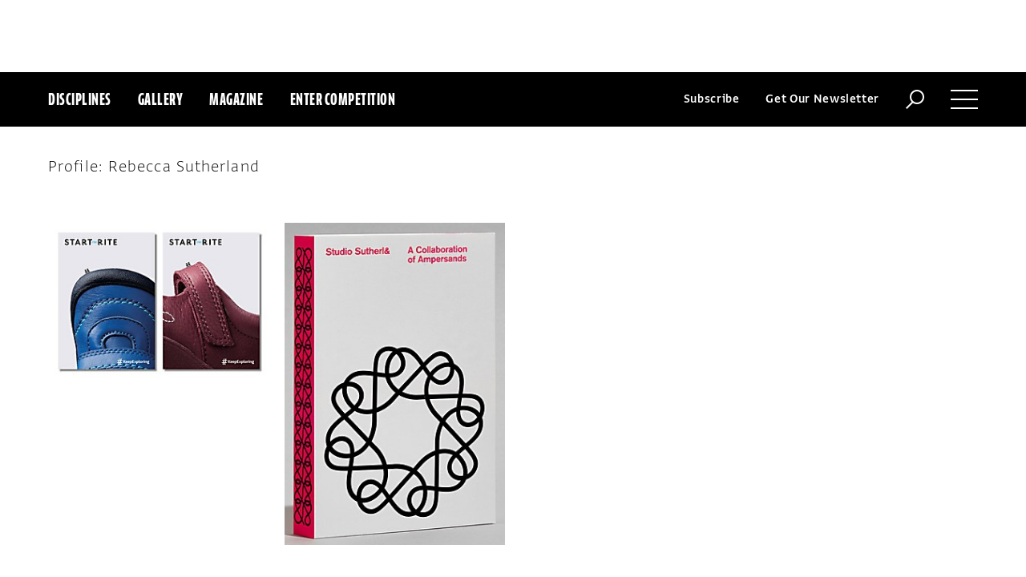

--- FILE ---
content_type: text/html; charset=utf-8
request_url: https://www.google.com/recaptcha/api2/aframe
body_size: 268
content:
<!DOCTYPE HTML><html><head><meta http-equiv="content-type" content="text/html; charset=UTF-8"></head><body><script nonce="LU0UJEcaNTX2Xzi9HR2DIA">/** Anti-fraud and anti-abuse applications only. See google.com/recaptcha */ try{var clients={'sodar':'https://pagead2.googlesyndication.com/pagead/sodar?'};window.addEventListener("message",function(a){try{if(a.source===window.parent){var b=JSON.parse(a.data);var c=clients[b['id']];if(c){var d=document.createElement('img');d.src=c+b['params']+'&rc='+(localStorage.getItem("rc::a")?sessionStorage.getItem("rc::b"):"");window.document.body.appendChild(d);sessionStorage.setItem("rc::e",parseInt(sessionStorage.getItem("rc::e")||0)+1);localStorage.setItem("rc::h",'1768770895065');}}}catch(b){}});window.parent.postMessage("_grecaptcha_ready", "*");}catch(b){}</script></body></html>

--- FILE ---
content_type: text/css
request_url: https://www.commarts.com/content/library/wowbook/wow_book.min.css?v=640530110
body_size: 25948
content:
.wowbook{position:relative;zoom:1;-ms-text-size-adjust:auto;-webkit-text-size-adjust:auto}.wowbook-origin{z-index:1}.wowbook-page{zoom:1}.wowbook-page-content{position:absolute;overflow:hidden;background:#fff;zoom:1;-webkit-backface-visibility:hidden}.wowbook-loading .wowbook-page-content{background-image:url(./loading.gif);background-position:50% 50%;background-repeat:no-repeat}.wowbook-loading .wowbook-zoomcontent{opacity:0}.wowbook-zoomcontent{opacity:1;-webkit-transition:opacity .5s ease-in;-moz-transition:opacity .5s ease-in;-o-transition:opacity .5s ease-in;-ms-transition:opacity .5s ease-in;transition:opacity .5s ease-in}.wowbook.wowbook-loading{background-image:url(./loading.gif);background-position:50% 50%;background-repeat:no-repeat}img.wowbook-lazy{height:100%;left:0;position:absolute;top:0;width:100%}.wowbook-fullscreen-fix{height:100%!important;width:100%!important}.wowbook-left{}.wowbook-right{}.wowbook-disabled{}.wowbook-handle{cursor:pointer;height:100%;position:absolute;top:0;width:50px;z-index:100001;-webkit-transform:translate3d(0,0,10000px)}.wowbook-handle.wowbook-disabled{display:none}.wowbook-unselectable{-moz-user-select:none;-webkit-user-select:none;-ms-user-select:none}.wowbook-page-content.wowbook-double-page{padding:0}.wowbook-hardpage{-moz-transform-style:preserve-3d;-o-transform-style:preserve-3d;-webkit-transform-style:preserve-3d;-ms-transform-style:preserve-3d;transform-style:preserve-3d}.wowbook-3d-border{background:#eee;height:100%;left:100%;position:absolute;top:0;width:5px;-moz-transform:rotateY(90deg);-o-transform:rotateY(90deg);-webkit-transform:rotateY(90deg);-ms-transform:rotateY(90deg);transform:rotateY(90deg);-moz-transform-origin:0 0 0;-o-transform-origin:0 0 0;-webkit-transform-origin:0 0 0;-ms-transform-origin:0 0 0;transform-origin:0 0 0}.wowbook-left .wowbook-3d-border{left:0}.wowbook-shadow-clipper{position:absolute;overflow:hidden;z-index:999;zoom:1;-webkit-backface-visibility:hidden}.wowbook-shadow-container{display:none;position:absolute;z-index:999;zoom:1}.wowbook-shadow-internal{background:url(./shadow_internal_fold.png) repeat-y;height:500px;width:200px;position:absolute;zoom:1;-webkit-backface-visibility:hidden}.wowbook-shadow-fold{background:url(./shadow_fold.png) right top repeat-y;height:500px;width:100px;position:absolute;zoom:1;-webkit-backface-visibility:hidden}.wowbook-shadow-fold-flipped{background-image:url(./shadow_fold_flip_h.png)}.wowbook-fold-gradient{background:url(./fold_gradient.png) right top repeat-y;height:500px;width:125px;position:absolute;top:0;zoom:1;-webkit-backface-visibility:hidden}.wowbook-fold-gradient-flipped{background-image:url(./fold_gradient_flip_h.png)}.wowbook-fold-gradient-container{position:absolute;z-index:1001}.wowbook-gutter-shadow{height:100%;width:40px;position:absolute;top:0;z-index:1;pointer-events:none}.wowbook-left .wowbook-gutter-shadow{background:url(./gutter_shadow_left.png) right top repeat-y;right:0;width:70px}.wowbook-right .wowbook-gutter-shadow{background:url(./gutter_shadow_right.png) right top repeat-y;left:0}.wowbook-hard-page-shadow{background:rgba(0,0,0,.2);left:0;height:100%;position:absolute;top:0;width:100%;transform:translatez(0);-webkit-transform:translatez(0)}.wowbook-hard-page-dropshadow{background:#888;box-shadow:0 0 7px 0 #666;background:rgba(96,96,96,.5);position:absolute;top:0;z-index:999;transform:translatez(0);-webkit-transform:translatez(0)}.wowbook-book-shadow{-moz-box-shadow:0 0 7px #666;-ms-box-shadow:0 0 7px #666;-webkit-box-shadow:0 0 7px #666;-o-box-shadow:0 0 7px #666;box-shadow:0 0 7px #666}@media screen and (-webkit-min-device-pixel-ratio:0){.wowbook-shadow-internal,.wowbook-gutter-shadow,.wowbook-fold-gradient,.wowbook-shadow-fold{image-rendering:pixelated}}.wowbook-page-number{bottom:0;padding-bottom:.3em;position:absolute;z-index:1}.wowbook-left .wowbook-page-number{left:0;padding-left:.5em}.wowbook-right .wowbook-page-number{right:0;padding-right:.5em}.wowbook-page-holded{}.wowbook-page-holded object{}.wowbook-thumbnails{background:none;left:0;top:0;position:absolute;-webkit-user-select:none;-moz-user-select:none;-ms-user-select:none;user-select:none;image-rendering:optimizeQuality;z-index:10000}.wowbook-thumbnails .wowbook-clipper{overflow:hidden;position:relative;-webkit-overflow-scrolling:touch}.wowbook-thumbnails ul{position:relative;margin:0;padding:0}.wowbook-thumbnails .wowbook-button{background:none no-repeat 50% 50% #333;cursor:pointer;font-family:wowbook-toolbar-fonts;left:0;position:absolute;top:0;text-align:center}.wowbook-thumbnail{cursor:pointer;display:inline-block;*display:inline;zoom:1;overflow:hidden;position:relative;vertical-align:top}.wowbook-thumbnail.wowbook-thumbnail-custom{background-color:#fff;background-size:100% 100%}.wowbook-thumbnail-custom.wowbook-loading{background-image:url(./loading.gif);background-position:50% 50%;background-repeat:no-repeat;background-size:auto}.wowbook-thumbnails .wowbook-button:before{content:"";display:inline-block;height:100%;vertical-align:middle;width:1px}.wowbook-thumbnails .wowbook-button:after{display:inline-block;vertical-align:middle}.wowbook-thumbnail .wowbook-page-content{position:relative}.wowbook-thumbnail.wowbook-right{margin-right:1em}.wowbook-overlay{left:0;height:100%;position:absolute;top:0;width:100%;z-index:100000}.wowbook-horizontal.wowbook-thumbnails{width:100%}.wowbook-horizontal.wowbook-thumbnails .wowbook-clipper{height:100%;position:relative;margin:0 30px}.wowbook-horizontal.wowbook-thumbnails ul{display:inline-block;*display:inline;*zoom:1;white-space:nowrap}.wowbook-horizontal.wowbook-thumbnails .wowbook-button{width:30px;min-width:unset;height:100%;text-align:center}.wowbook-horizontal.wowbook-thumbnails .wowbook-button:after{content:""}.wowbook-horizontal.wowbook-thumbnails .wowbook-next.wowbook-button:after{content:""}.wowbook-horizontal.wowbook-thumbnails .wowbook-next.wowbook-button{left:auto;right:0}.wowbook-horizontal .wowbook-thumbnail{white-space:normal;*white-space:nowrap}.wowbook-horizontal .wowbook-thumbnail .wowbook-page-content{*white-space:normal}.wowbook-vertical.wowbook-thumbnails{display:inline-block;height:100%}.wowbook-vertical.wowbook-thumbnails .wowbook-clipper{position:absolute;top:30px;bottom:30px}.wowbook-vertical.wowbook-thumbnails .wowbook-button{height:30px;line-height:30px;width:100%}.wowbook-vertical.wowbook-thumbnails .wowbook-button:after{vertical-align:baseline}.wowbook-vertical.wowbook-thumbnails .wowbook-next.wowbook-button{bottom:0;top:auto}.wowbook-vertical.wowbook-thumbnails .wowbook-button:after{content:""}.wowbook-vertical.wowbook-thumbnails .wowbook-next.wowbook-button:after{content:""}.wowbook-vertical .wowbook-thumbnail{margin-bottom:5px;margin-top:5px}.wowbook-vertical .wowbook-thumbnail.wowbook-right{margin-right:0}.wowbook-vertical.wowbook-closable .wowbook-thumbnail:first-child{margin-left:50%}.wowbook-draggable{cursor:hand;cursor:grab;cursor:-moz-grab;cursor:-webkit-grab;-moz-user-select:none}.wowbook-draggable.wowbook-dragging{cursor:grabbing;cursor:-moz-grabbing;cursor:-webkit-grabbing}.wowbook-pdf .wowbook-page-content{padding:0}.wowbook-pdf .wowbook-page-content canvas{max-width:none!important}.wowbook-pdf-annotations{position:absolute;top:0;left:0;width:0;height:0;z-index:2}.wowbook-pdf .annotLink{padding:0}.wowbook-pdf .annotLink>a{font-size:1em;height:100%;left:0;position:absolute;top:0;width:100%}.wowbook-pdf .annotLink>a:hover{background:none repeat scroll 0 0 #ff0;box-shadow:0 2px 10px #ff0;opacity:.2}.wowbook-pdf .linkAnnotation{position:absolute;padding:0}.wowbook-pdf .linkAnnotation>a{font-size:1em;height:100%;left:0;position:absolute;top:0;width:100%}.wowbook-pdf .linkAnnotation>a:hover{background:#ff0 none repeat scroll 0 0;box-shadow:0 2px 10px #ff0;opacity:.2}.wowbook-pdf-text{position:absolute;left:0;top:0;right:0;bottom:0;overflow:hidden;opacity:.25;line-height:1;z-index:1}.wowbook-pdf-text>div{color:transparent;position:absolute;white-space:pre;cursor:text;-webkit-transform-origin:0% 0%;-moz-transform-origin:0% 0%;-o-transform-origin:0% 0%;-ms-transform-origin:0% 0%;transform-origin:0% 0%}.wowbook-pdf-text .highlight{margin:-1px;padding:1px;background-color:#b400aa;border-radius:4px}.wowbook-pdf-text .highlight.begin{border-radius:4px 0 0 4px}.wowbook-pdf-text .highlight.end{border-radius:0 4px 4px 0}.wowbook-pdf-text .highlight.middle{border-radius:0}.wowbook-pdf-text .highlight.selected{background-color:#006400}.wowbook-pdf-text ::selection{background:#00f;color:transparent}.wowbook-pdf-text ::-moz-selection{background:#00f;color:transparent}.wowbook-pdf-text .endOfContent{display:block;position:absolute;left:0;top:100%;right:0;bottom:0;z-index:-1;cursor:default;-webkit-user-select:none;-ms-user-select:none;-moz-user-select:none}.wowbook-pdf-text .endOfContent.active{top:0}.wowbook-toc{background:#fff;display:inline-block;overflow-y:auto;position:absolute;top:0;bottom:0;left:0;z-index:10001;width:250px;font-family:"Helvetica Neue",Helvetica,Arial,sans-serif}.wowbook-toc .wowbook-close{float:right}.wowbook-toc h1{font-size:larger}.wowbook-toc-items{list-style:none;margin:0;padding-left:0}.wowbook-toc-item{border-top:1px solid #d3d3d3;margin:0;padding:0;position:relative}.wowbook-toc-item a{display:block;padding:10px}.wowbook-toc-item a,.wowbook-toc-item a:visited,.wowbook-toc-item a:active,.wowbook-toc-item a:hover{outline:none;text-decoration:none}.wowbook-toc-item .page{float:right}.wowbook-toc-items a{padding-left:1em}.wowbook-toc-items .wowbook-toc-items{padding-left:1em}.wowbook-toc-item-toggle{cursor:pointer;position:absolute;width:1em;padding:10px 0;text-align:center}.wowbook-toc-item-toggle::before{content:"-"}.wowbook-toc-item.wowbook-collapsed>.wowbook-toc-item-toggle::before{content:"+"}.wowbook-toc-item.wowbook-collapsed>.wowbook-toc-items{display:none}.wowbook-container{position:relative;box-sizing:border-box}.wowbook-book-container{position:relative;box-sizing:border-box}.wowbook-book-container .wowbook{margin:auto;-moz-transform:translateY(-50%);-webkit-transform:translateY(-50%);-o-transform:translateY(-50%);-ms-transform:translateY(-50%);transform:translateY(-50%);top:50%}.wowbook-container-full{z-index:1000;position:fixed;top:0;left:0;bottom:0;right:0}.wowbook-lightbox-on{overflow:hidden}.wowbook-lightbox-overlay{display:none;background:#000;background:rgba(0,0,0,.5);z-index:100000;position:fixed;top:0;left:0;bottom:0;right:0}.wowbook-lightbox{background:#fff;box-sizing:border-box;display:none;overflow:hidden;padding:0;position:fixed;width:100%;height:100%;z-index:100001}.wowbook-lightbox .wowbook-book-container{box-sizing:border-box;padding:20px;position:absolute;top:0;bottom:0;left:0;right:0}.wowbook-lightbox .wowbook-toolbar{box-sizing:border-box;position:absolute;width:100%}.wowbook-lightbox>.wowbook-close{background:#222;border:1px solid #555;position:absolute;right:0;color:#fff;top:0;z-index:10000;height:1.5em;line-height:1em;padding:0;width:1.5em}.wowbook-toolbar{position:relative;text-align:center;z-index:10000;padding:0;-webkit-overflow-scrolling:touch;height:46px}.wowbook-controls{border-radius:0;display:inline-block;box-shadow:0 0 4px rgba(0,0,0,.3);height:auto;line-height:46px;width:100%;vertical-align:top}.wowbook-control{cursor:pointer;display:inline-block;font-size:24px;overflow:hidden;padding:0;text-align:center;color:#fff;background:#000;white-space:nowrap;height:46px;line-height:46px;line-height:inherit;vertical-align:top;width:48px;min-width:48px}.wowbook-control:hover{background:#2c2c2c}.wowbook-control,.wowbook-control:visited,.wowbook-control:active,.wowbook-control:hover{color:#fff;outline:none;text-decoration:none}.wowbook-control-toggle-toolbar{float:left}@font-face{font-family:'wowbook-toolbar-fonts';src:url('fonts/wowbook-toolbar-fonts.eot')}@font-face{font-family:'wowbook-toolbar-fonts';ssrc:url([data-uri]) format('truetype');src:url([data-uri]) format('truetype');font-weight:normal;font-style:normal}.fa-th:before{content:""}.fa-close:before{content:""}.fa-remove:before{content:""}.fa-binoculars:before{content:""}.fa-search:before{content:""}.fa-search-plus:before{content:""}.fa-search-minus:before{content:""}.fa-home:before{content:""}.fa-download:before{content:""}.fa-volume-off:before{content:""}.fa-volume-up:before{content:""}.fa-play:before{content:""}.fa-pause:before{content:""}.fa-eject:before{content:""}.fa-chevron-left:before{content:""}.fa-chevron-right:before{content:""}.fa-expand:before{content:""}.fa-compress:before{content:""}.fa-chevron-up:before{content:""}.fa-chevron-down:before{content:""}.fa-list-ul:before{content:""}.fa-envelope-o:before{content:""}.fa-twitter:before{content:""}.fa-facebook:before{content:""}.fa-facebook-f:before{content:""}.fa-pinterest:before{content:""}.fa-google-plus:before{content:""}.fa-envelope:before{content:""}.fa-linkedin:before{content:""}.fa-reddit:before{content:""}.fa-stumbleupon:before{content:""}.fa-share-alt:before{content:""}.icon-home:before{content:""}.icon-download:before{content:""}.icon-binoculars:before{content:""}.icon-search:before{content:""}.icon-zoom-in:before{content:""}.icon-zoom-out:before{content:""}.icon-enlarge:before{content:""}.icon-shrink:before{content:""}.icon-list:before{content:""}.icon-list2:before{content:""}.icon-cloud-download:before{content:""}.icon-download3:before{content:""}.icon-cancel-circle:before{content:""}.icon-play2:before{content:""}.icon-pause:before{content:""}.icon-backward:before{content:""}.icon-forward2:before{content:""}.icon-eject:before{content:""}.icon-volume-high:before{content:""}.icon-volume-mute2:before{content:""}.icon-circle-up:before{content:""}.icon-circle-right:before{content:""}.icon-circle-down:before{content:""}.icon-circle-left:before{content:""}.icon-table2:before{content:""}.wowbook-nav{position:absolute;height:48px;width:48px;-moz-transform:translateY(-50%);-webkit-transform:translateY(-50%);-o-transform:translateY(-50%);-ms-transform:translateY(-50%);transform:translateY(-50%);top:50%;margin:0;padding:0;line-height:100%;text-align:center;border:none;border-radius:5px;font-size:20px}.wowbook-nav.wowbook-disabled{display:none}.wowbook-nav-left{left:10px}.wowbook-nav-left i{margin-left:-5px}.wowbook-nav-right{right:10px}.wowbook-nav i,.wowbook-control i,.wowbook-findbar a i{font-family:'wowbook-toolbar-fonts';speak:none;font-style:normal;font-weight:normal;font-variant:normal;text-transform:none;-webkit-font-smoothing:antialiased;-moz-osx-font-smoothing:grayscale}.wowbook-close i:before{font-family:'wowbook-toolbar-fonts';speak:none;font-style:normal;font-weight:normal;font-variant:normal;text-transform:none;-webkit-font-smoothing:antialiased;-moz-osx-font-smoothing:grayscale;content:"";font-size:bigger}.wowbook-fontawesome.wowbook-nav-left i:before,.wowbook-fontawesome .wowbook-control-left i:before{content:""}.wowbook-fontawesome.wowbook-nav-right i:before,.wowbook-fontawesome .wowbook-control-right i:before{content:""}.wowbook-fontawesome .wowbook-control-lastLeft i:before,.wowbook-fontawesome .wowbook-control-first i:before{content:"";letter-spacing:-6px;margin-left:-10px}.wowbook-fontawesome .wowbook-control-back i:before{content:""}.wowbook-fontawesome .wowbook-control-next i:before{content:""}.wowbook-fontawesome .wowbook-control-lastRight i:before,.wowbook-fontawesome .wowbook-control-last i:before{content:"";letter-spacing:-6px;margin-left:-5px}.wowbook-fontawesome .wowbook-control-zoomin i:before{content:""}.wowbook-fontawesome .wowbook-control-zoomout i:before{content:""}.wowbook-fontawesome .wowbook-control-slideshow i:before{content:""}.wowbook-fontawesome .wowbook-control-slideshow.wowbook-disabled i:before{content:""}.wowbook-fontawesome .wowbook-control-flipsound i:before{content:""}.wowbook-fontawesome .wowbook-control-flipsound.wowbook-disabled i:before{content:""}.wowbook-fontawesome .wowbook-control-fullscreen i:before{content:""}.wowbook-fontawesome .wowbook-control-fullscreen.wowbook-disabled i:before{content:""}.wowbook-fontawesome .wowbook-control-thumbnails i:before{content:""}.wowbook-fontawesome .wowbook-control-toc i:before{content:""}.wowbook-fontawesome .wowbook-control-download i:before{content:""}.wowbook-fontawesome .wowbook-control-home i:before{content:""}.wowbook-fontawesome .wowbook-control-share>i:before{content:""}.wowbook-fontawesome .wowbook-control-find>i:before{content:""}.wowbook-fontawesome .wowbook-control-toggle-toolbar i:before{content:""}.wowbook-control-toggle-toolbar.wowbook-collapsed{-webkit-transform:scaleY(1);-moz-transform:scaleY(1);transform:scaleY(1)}.wowbook-control-toggle-toolbar{-webkit-transform:scaleY(-1);-moz-transform:scaleY(-1);transform:scaleY(-1);transition:.4s}.wowbook-control span.wowbook-disabled{display:none}.wowbook-control.wowbook-disabled span{display:none}.wowbook-control.wowbook-disabled span.wowbook-disabled{display:block}.wowbook-icomoon.wowbook-nav-left i:before,.wowbook-icomoon .wowbook-control-left i:before{content:""}.wowbook-icomoon.wowbook-nav-right i:before,.wowbook-icomoon .wowbook-control-right i:before{content:""}.wowbook-icomoon .wowbook-control-lastLeft i:before,.wowbook-icomoon .wowbook-control-first i:before{content:"";letter-spacing:-6px;margin-left:-10px}.wowbook-icomoon .wowbook-control-back i:before{content:""}.wowbook-icomoon .wowbook-control-next i:before{content:""}.wowbook-icomoon .wowbook-control-lastRight i:before,.wowbook-icomoon .wowbook-control-last i:before{content:"";letter-spacing:-6px;margin-left:-5px}.wowbook-icomoon .wowbook-control-zoomin i:before{content:""}.wowbook-icomoon .wowbook-control-zoomout i:before{content:""}.wowbook-icomoon .wowbook-control-slideshow i:before{content:""}.wowbook-icomoon .wowbook-control-slideshow.wowbook-disabled i:before{content:""}.wowbook-icomoon .wowbook-control-flipsound i:before{content:""}.wowbook-icomoon .wowbook-control-flipsound.wowbook-disabled i:before{content:""}.wowbook-icomoon .wowbook-control-fullscreen i:before{content:""}.wowbook-icomoon .wowbook-control-fullscreen.wowbook-disabled i:before{content:""}.wowbook-icomoon .wowbook-control-thumbnails i:before{content:""}.wowbook-icomoon .wowbook-control-toc i:before{content:""}.wowbook-icomoon .wowbook-control-download i:before{content:""}.wowbook-icomoon .wowbook-control-home i:before{content:""}.wowbook-icomoon .wowbook-control-find i:before{content:""}.wowbook-icomoon .wowbook-control-toggle-toolbar i:before{content:""}.wowbook-share-buttons{position:absolute;margin-top:2px}.wowbook-share-buttons.wowbook-hidden{display:none}.wowbook-share-buttons.wowbook-up{bottom:100%;margin-bottom:2px}.wowbook-share-button{font-size:1em;display:block}.wowbook-share-button:hover{background:#2d2d2d}.wowbook-hidden{display:none}.wowbook-control-currentPage{position:relative;vertical-align:top}.wowbook-control-currentPage .wowbook-current-page,.wowbook-control-currentPage .wowbook-input-page{display:inline-block;font-size:70%;vertical-align:top}.wowbook-input-page{box-sizing:border-box;line-height:normal;text-align:center;vertical-align:middle!important;width:90%;left:5%;position:absolute;border:1px solid gray;color:#000}.wowbook-lightbox-ios{-webkit-overflow-scrolling:touch;overflow:auto}.wowbook-findbar{position:absolute;background:inherit;width:100%;font-family:Helvetica,Arial,sans-serif;font-size:13px;zIndex:1001}.wowbook-findbar.wowbook-hidden{display:none}.wowbook-findbar.wowbook-up{bottom:100%}.wowbook-findbar.wowbook-find-pending .wowbook-find-count{background-image:url("loading-small.png");background-position:left center;background-repeat:no-repeat;padding-left:21px}.wowbook-find-text-container{display:inline-block;position:relative}.wowbook-find-count{position:absolute;right:0;color:#000;padding-right:8px}input.wowbook-find-text{line-height:normal;color:initial}.wowbook-findbar input[type="checkbox"]{margin:0;vertical-align:text-bottom}.wowbook-findbar label{display:inline;font-weight:normal;margin:0}.wowbook-findbar a{transition:none;cursor:pointer;outline:medium none;border:0 none;border-radius:0;height:100%;width:36px;color:inherit;vertical-align:middle;display:inline-block}.wowbook-findbar a:hover{text-decoration:none}.wowbook-findbar a:active{background-color:hsla(0,0%,0%,.2);background-image:linear-gradient(hsla(0,0%,100%,.05),hsla(0,0%,100%,0));border-color:hsla(0,0%,0%,.35) hsla(0,0%,0%,.4) hsla(0,0%,0%,.45);box-shadow:0 1px 1px hsla(0,0%,0%,.1) inset,0 0 1px hsla(0,0%,0%,.2) inset,0 1px 0 hsla(0,0%,100%,.05)}.wowbook-findbar a span{width:0;height:0;overflow:hidden;display:inline-block}.wowbook-find-count{display:inline-block}.wowbook-findbar .wowbook-control-back{text-indent:-2px}.wowbook-findbar .wowbook-close{margin-left:5px}.wowbook-toolbar.wowbook-small .wowbook-findbar{}.wowbook-toolbar.wowbook-small .wowbook-findbar a{width:30px;margin-left:0}.wowbook-toolbar.wowbook-small .wowbook-findbar label{font-size:smaller}.wowbook-toolbar.wowbook-small .wowbook-find-text-container{width:150px}.wowbook-toolbar.wowbook-small .wowbook-find-text{width:90%}@keyframes wowbook-flash-animation{0%,100%{opacity:1}50%{opacity:0}}.wowbook .highlight.selected{animation-name:wowbook-flash-animation;animation-duration:1s;animation-fill-mode:both;animation-iteration-count:10}.wowbook-controls,.wowbook-share-buttons,.wowbook-nav{box-shadow:0 0 10px 0 rgba(0,0,0,.2);background:#222;background-image:linear-gradient(to bottom,#3c3c3c 0,#222 100%);background-repeat:repeat-x;color:#fff}.wowbook-control,.wowbook-control:visited,.wowbook-control:active,.wowbook-control.remove-sticky-hover-style:hover{background:transparent;color:inherit;-webkit-tap-highlight-color:rgba(0,0,0,0);-webkit-tap-highlight-color:transparent}.wowbook-nav:active,.wowbook-nav:hover,.wowbook-control:active,.wowbook-control:hover{background:#2d2d2d}.wowbook-toc{color:#fff;color:#b8b8b8;background:#222;background-image:linear-gradient(to bottom,#3c3c3c 0,#222 100%);background-repeat:repeat-x;border-color:#080808;box-shadow:2px 0 8px rgba(0,0,0,.5)}.wowbook-toc h1{color:#b8b8b8;color:inherit;padding-left:10px}.wowbook-toc .wowbook-close{display:block;line-height:1.4em;margin:.5em .5em 0 0;position:absolute;right:0;top:0;text-align:center;background:transparent;color:inherit;border:none;outline:none;padding:0}.wowbook-toc .wowbook-close:hover{color:#fff}.wowbook-toc li{border:none}.wowbook-toc a{border-top:1px solid #101010;box-shadow:0 1px 0 rgba(255,255,255,.1) inset;text-decoration:none}.wowbook-toc-item a,.wowbook-toc-item a:visited,.wowbook-toc-item a:active{color:#b8b8b8;color:inherit}.wowbook-toc a:hover{background:#555;color:#fff}.wowbook-thumbnails{background:rgba(128,128,128,.5) none repeat scroll 0 0;box-shadow:0 0 15px rgba(128,128,128,.48);border-bottom:1px solid rgba(64,64,64,.5);border-top:1px solid rgba(255,255,255,.5)}.wowbook-thumbnails>.wowbook-wrapper>.wowbook-button{color:#fff}.wowbook-horizontal.wowbook-thumbnails{padding-top:10px;padding-bottom:10px}.wowbook-lightbox>.wowbook-close{background:#222 linear-gradient(to bottom,#3c3c3c 0,#222 100%) repeat-x scroll 0 0;border:1px solid #b8b8b8;color:#b8b8b8}.wowbook-cs-white.wowbook-nav,.wowbook-cs-white .wowbook-controls,.wowbook-cs-white.wowbook-controls{box-shadow:0 0 10px 0 rgba(0,0,0,.2)}.wowbook-cs-white.wowbook-nav,.wowbook-cs-white .wowbook-control{background:#fbfbfb}.wowbook-cs-white.wowbook-nav,.wowbook-cs-white .wowbook-control,.wowbook-cs-white .wowbook-control:visited,.wowbook-cs-white .wowbook-control:active{color:inherit}.wowbook-cs-white.wowbook-nav,.wowbook-cs-white .wowbook-control:hover{color:#262626;background:#f5f5f5}.wowbook-cs-white.wowbook-nav,.wowbook-cs-white .wowbook-controls,.wowbook-cs-white .wowbook-share-buttons,.wowbook-cs-white.wowbook-controls,.wowbook-cs-white.wowbook-share-buttons{background:#fbfbfb;color:#737373}.wowbook-cs-white .wowbook-toc,.wowbook-cs-white.wowbook-toc{color:#737373;background:#fbfbfb;border-color:#080808;box-shadow:0 0 10px 0 rgba(0,0,0,.2)}.wowbook-cs-white .wowbook-toc h1,.wowbook-cs-white.wowbook-toc h1{color:inherit;padding-left:10px}.wowbook-cs-white .wowbook-toc .wowbook-close,.wowbook-cs-white.wowbook-toc .wowbook-close{background:transparent;color:#adadad;margin-right:10px;bborder:1px solid #f3f3f3;bborder-radius:2px}.wowbook-cs-white .wowbook-toc .wowbook-close:hover{background:#f5f5f5;color:#262626}.wowbook-cs-white .wowbook-toc li,.wowbook-cs-white.wowbook-toc li{border:none}.wowbook-cs-white .wowbook-toc a,.wowbook-cs-white.wowbook-toc a{text-decoration:none;border-top:1px solid #f3f3f3;box-shadow:0 1px 0 rgba(255,255,255,.1) inset;color:inherit;text-decoration:none}.wowbook-cs-white .wowbook-toc a:hover,.wowbook-cs-white.wowbook-toc a:hover{background:#f5f5f5;color:#262626}.wowbook-cs-white.wowbook-thumbnails{background:none repeat scroll 0 0 #f5f5f5;border:1px solid #d3d3d3;box-shadow:0 0 15px rgba(128,128,128,.48)}.wowbook-cs-white.wowbook-vertical.wowbook-thumbnails .wowbook-back.wowbook-button{border-width:0 0 1px 0;box-shadow:0 4px 4px -2px rgba(0,0,0,.2)}.wowbook-cs-white.wowbook-vertical.wowbook-thumbnails .wowbook-next.wowbook-button{border-width:1px 0 0 0;box-shadow:0 -4px 4px -2px rgba(0,0,0,.2)}.wowbook-cs-white.wowbook-horizontal.wowbook-thumbnails .wowbook-back.wowbook-button{border-width:0 1px 0 0;box-shadow:4px 0 4px -2px rgba(0,0,0,.2)}.wowbook-cs-white.wowbook-horizontal.wowbook-thumbnails .wowbook-next.wowbook-button{border-width:0 0 0 1px;box-shadow:-4px 0 4px -2px rgba(0,0,0,.2)}.wowbook-cs-white.wowbook-thumbnails .wowbook-button{color:#737373;background:#fff;border:0 solid #d3d3d3;z-index:1}.wowbook-cs-white.wowbook-thumbnails .wowbook-button:hover{color:#262626;background:#f5f5f5}.wowbook-lightbox>.wowbook-close.wowbook-cs-white{background:#fbfbfb;border-color:1px solid #f3f3f3;color:#737373}